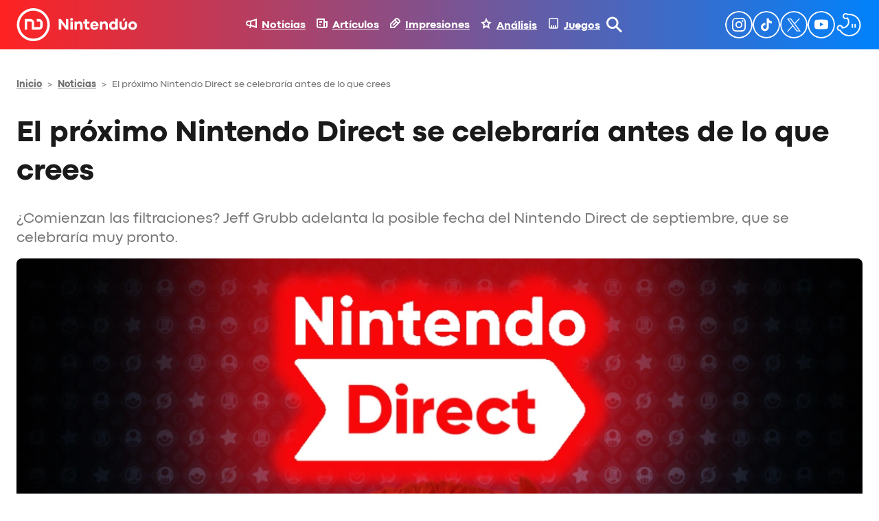

--- FILE ---
content_type: image/svg+xml
request_url: https://nintenduo.com/wp-content/plugins/nintenduo-wordpress-blocks/assets/images/tiktok-white.svg
body_size: 377
content:
<?xml version="1.0" encoding="utf-8"?>
<svg width="40" height="40" viewBox="0 0 40 40" fill="none" xmlns="http://www.w3.org/2000/svg">
  <path d="M 39 20 C 39 30.493 30.493 39 20 39 C 9.507 39 1 30.493 1 20 C 1 9.506 9.507 1 20 1 C 30.493 1 39 9.506 39 20 Z" stroke="white" stroke-width="2" transform="matrix(1, 0, 0, 1, 0, 4.440892098500626e-16)"/>
  <path d="M 25.984 14.68 C 25.86 14.615 25.739 14.544 25.622 14.467 C 25.281 14.24 24.969 13.971 24.692 13.669 C 23.999 12.866 23.74 12.053 23.645 11.483 L 23.648 11.483 C 23.569 11.01 23.602 10.704 23.607 10.704 L 20.449 10.704 L 20.449 23.052 C 20.449 23.217 20.449 23.381 20.442 23.543 C 20.442 23.563 20.44 23.582 20.439 23.604 C 20.439 23.612 20.439 23.622 20.437 23.631 C 20.437 23.633 20.437 23.636 20.437 23.638 C 20.403 24.081 20.263 24.509 20.028 24.884 C 19.792 25.26 19.47 25.571 19.088 25.79 C 18.689 26.019 18.239 26.139 17.781 26.139 C 16.309 26.139 15.117 24.926 15.117 23.427 C 15.117 21.929 16.309 20.716 17.781 20.716 C 18.059 20.716 18.336 20.76 18.601 20.847 L 18.605 17.596 C 17.801 17.491 16.984 17.555 16.206 17.786 C 15.428 18.016 14.706 18.406 14.085 18.933 C 13.54 19.411 13.083 19.982 12.732 20.619 C 12.599 20.851 12.096 21.785 12.035 23.301 C 11.997 24.161 12.252 25.053 12.374 25.421 L 12.374 25.429 C 12.451 25.646 12.748 26.386 13.231 27.01 C 13.622 27.51 14.083 27.95 14.599 28.315 L 14.599 28.307 L 14.607 28.315 C 16.136 29.365 17.831 29.296 17.831 29.296 C 18.124 29.284 19.107 29.296 20.224 28.762 C 21.462 28.168 22.167 27.285 22.167 27.285 C 22.617 26.757 22.975 26.155 23.225 25.506 C 23.511 24.746 23.607 23.835 23.607 23.471 L 23.607 16.92 C 23.645 16.944 24.155 17.285 24.155 17.285 C 24.155 17.285 24.89 17.761 26.037 18.071 C 26.86 18.292 27.969 18.339 27.969 18.339 L 27.969 15.169 C 27.58 15.211 26.791 15.087 25.984 14.68 Z" fill="white" transform="matrix(1, 0, 0, 1, 0, 4.440892098500626e-16)"/>
</svg>

--- FILE ---
content_type: image/svg+xml
request_url: https://nintenduo.com/wp-content/uploads/2024/09/navigation-posts-white.svg
body_size: -136
content:
<?xml version="1.0" encoding="UTF-8"?> <svg xmlns="http://www.w3.org/2000/svg" xmlns:xlink="http://www.w3.org/1999/xlink" version="1.1" id="Layer_1" x="0px" y="0px" width="16px" height="14px" viewBox="0 0 16 14" style="enable-background:new 0 0 16 14;" xml:space="preserve"> <path fill="#FFFFFF" d="M12,4V0H0v11c0,1.7,1.3,3,3,3h10c1.7,0,3-1.3,3-3V4H12z M3,12c-0.6,0-1-0.4-1-1V2h8v9c0,0.4,0.1,0.7,0.2,1H3z M14,11c0,0.6-0.4,1-1,1s-1-0.4-1-1V6h2V11z M4,4h4v2H4V4z M4,8h2v2H4V8z"></path> </svg> 

--- FILE ---
content_type: image/svg+xml
request_url: https://nintenduo.com/wp-content/plugins/nintenduo-wordpress-blocks/assets/images/search.svg
body_size: 14
content:
<?xml version="1.0" encoding="utf-8"?>
<!-- Generator: Adobe Illustrator 25.0.0, SVG Export Plug-In . SVG Version: 6.00 Build 0)  -->
<svg version="1.1" id="Layer_1" xmlns="http://www.w3.org/2000/svg" xmlns:xlink="http://www.w3.org/1999/xlink" x="0px" y="0px"
	 width="16px" height="16px" viewBox="0 0 16 16" style="enable-background:new 0 0 16 16;" xml:space="preserve">
<path fill="#FFFFFF" d="M16,14.6l-4.9-4.9c0.7-1,1.1-2.2,1.1-3.5C12.2,2.7,9.5,0,6.1,0S0,2.7,0,6.1s2.7,6.1,6.1,6.1
	c1.3,0,2.5-0.4,3.5-1.1l4.9,4.9L16,14.6z M2,6.1C2,3.9,3.9,2,6.1,2s4.1,1.8,4.1,4.1s-1.8,4.1-4.1,4.1S2,8.4,2,6.1z"/>
</svg>


--- FILE ---
content_type: image/svg+xml
request_url: https://nintenduo.com/wp-content/uploads/2024/09/nintenduo-white.svg
body_size: 752
content:
<?xml version="1.0" encoding="UTF-8"?> <svg xmlns="http://www.w3.org/2000/svg" id="Capa_2" viewBox="0 0 546.58 150.03"><defs><style>.cls-1{fill:#fff;stroke-width:0px;}</style></defs><g id="Layer_1"><path class="cls-1" d="M75.01,0C33.65,0,0,33.65,0,75.01s33.65,75.01,75.01,75.01,75.01-33.65,75.01-75.01S116.38,0,75.01,0ZM75.01,138.71c-35.18,0-63.69-28.52-63.69-63.69S39.84,11.32,75.01,11.32s63.69,28.52,63.69,63.69-28.52,63.69-63.69,63.69Z"></path><path class="cls-1" d="M101.2,49.54h-10.62v11.32h10.62c2.73,0,4.95,2.22,4.95,4.95v15.57c0,2.73-2.22,4.95-4.95,4.95h-22.28v-20.52c0-8.97-7.3-16.28-16.28-16.28h-27.26v48.12h11.32v-36.8h15.94c2.73,0,4.95,2.22,4.95,4.95v31.85h33.6c8.98,0,16.28-7.3,16.28-16.28v-15.57c0-8.97-7.3-16.28-16.28-16.28Z"></path><path class="cls-1" d="M190.68,49.57h9.79l22.9,29.83v-29.83h11.2v48.07h-9.68l-22.97-29.87h-.04v29.87h-11.2v-48.07Z"></path><path class="cls-1" d="M242.43,50.84c0-3.22,2.3-5.9,6.43-5.9s6.5,2.69,6.5,5.9-2.3,5.87-6.54,5.87-6.4-2.62-6.4-5.87ZM243.42,61.02h10.89v36.62h-10.89v-36.62Z"></path><path class="cls-1" d="M262.37,61.02h10.39v4.42c2.09-3.29,6.43-5.58,11.49-5.58,9.97,0,14.63,6.82,14.63,18.13v19.65h-10.89v-19.4c0-6.08-2.76-8.41-6.82-8.41s-7.92,3.11-7.92,9.65v18.17h-10.89v-36.62Z"></path><path class="cls-1" d="M309.6,83.36v-13.08h-7.03v-9.26h7.03v-10.57l10.89-.07v10.64h9.9v9.26h-9.9v13.57c0,3.57,1.84,4.81,4.14,4.81h5.76v8.98h-8.09c-5.41,0-12.69-1.59-12.69-14.28Z"></path><path class="cls-1" d="M371.83,82.05h-27c.88,4.88,4.03,7.39,8.24,7.39,3.82,0,5.73-1.63,6.54-3.75h11.66c-1.63,6.5-8.16,13.11-17.99,13.11-11.42,0-19.33-8.8-19.33-19.48s7.88-19.48,19.33-19.48,18.77,8.77,18.77,19.19c0,1.17-.07,1.87-.21,3ZM360.91,74.7c-.35-3.39-3.68-5.9-7.6-5.9-3.36,0-6.72,1.66-8.06,5.9h15.66Z"></path><path class="cls-1" d="M377.8,61.02h10.39v4.42c2.09-3.29,6.43-5.58,11.49-5.58,9.97,0,14.63,6.82,14.63,18.13v19.65h-10.89v-19.4c0-6.08-2.76-8.41-6.82-8.41s-7.92,3.11-7.92,9.65v18.17h-10.89v-36.62Z"></path><path class="cls-1" d="M420.06,79.33c0-10.67,6.79-19.48,17.57-19.48,5.2,0,9.08,2.97,10.85,5.55l-.21-4.03v-13.54h10.82v49.8h-10.32v-4.63c-1.98,2.83-5.62,5.83-11.24,5.83-10.46,0-17.46-8.77-17.46-19.51ZM448.33,79.33c0-5.3-3.82-9.47-8.8-9.47s-8.77,3.85-8.77,9.47,3.46,9.51,8.77,9.51c4.95,0,8.8-4.1,8.8-9.51Z"></path><path class="cls-1" d="M466.69,80.57v-19.55h10.82v19.19c0,5.44,2.09,8.55,6.86,8.55s6.89-3.25,6.89-8.55v-19.19h10.78v19.55c0,13.33-7.85,18.24-17.67,18.24s-17.67-4.91-17.67-18.24ZM486.63,45.68l7.95,2.79-6.11,8.45h-7.1l5.27-11.24Z"></path><path class="cls-1" d="M507.49,79.33c0-10.67,7.95-19.48,19.48-19.48s19.62,8.77,19.62,19.48-8.02,19.48-19.65,19.48-19.44-8.73-19.44-19.48ZM535.8,79.33c0-5.55-3.64-9.44-8.77-9.44s-8.77,3.89-8.77,9.44,3.64,9.44,8.77,9.44,8.77-3.85,8.77-9.44Z"></path></g></svg> 

--- FILE ---
content_type: image/svg+xml
request_url: https://nintenduo.com/wp-content/uploads/2024/09/navigation-impressions-white.svg
body_size: -87
content:
<?xml version="1.0" encoding="UTF-8"?> <svg xmlns="http://www.w3.org/2000/svg" xmlns:xlink="http://www.w3.org/1999/xlink" version="1.1" id="Layer_1" x="0px" y="0px" width="15px" height="15px" viewBox="0 0 15 15" style="enable-background:new 0 0 15 15;" xml:space="preserve"> <path fill="#FFFFFF" d="M14.1,3L12,0.9c-1.2-1.2-3-1.2-4.2,0L5.5,3.1L0,8.7V15h6.3l5.5-5.5l2.3-2.3C15.3,6.1,15.3,4.2,14.1,3z M9.2,2.3c0.4-0.4,1-0.4,1.4,0l2.1,2.1c0.4,0.4,0.4,1,0,1.4l-0.9,0.9L8.3,3.1L9.2,2.3z M5.5,13H2V9.5l4.9-4.9L8,5.6l-4.7,4.7 l1.4,1.4L9.4,7l1.1,1.1L5.5,13z"></path> </svg> 

--- FILE ---
content_type: image/svg+xml
request_url: https://nintenduo.com/wp-content/themes/nintenduo/assets/images/x.svg
body_size: 124
content:
<?xml version="1.0" encoding="UTF-8"?>
<svg width="40px" height="40px" viewBox="0 0 40 40" version="1.1" xmlns="http://www.w3.org/2000/svg" xmlns:xlink="http://www.w3.org/1999/xlink">
    <title>Twitter</title>
    <g id="Symbols" stroke="none" stroke-width="1" fill="none" fill-rule="evenodd">
        <g id="Navigation-bar-collapse-interior-escritorio" transform="translate(-1328.000000, -14.000000)">
            <g id="Compartir-RRSS" transform="translate(1280.000000, 14.000000)">
                <g id="Twitter" transform="translate(48.000000, 0.000000)">
                    <rect id="Rectangle" stroke="#000000" stroke-width="2" x="1" y="1" width="38" height="38" rx="19"></rect>
                    <path d="M27.3270039,10.9999 L21.0618588,17.7684853 L15.9996,10.9999 L10.0482659,10.9999 L17.7700313,21.3244511 L9.9996,29.7188126 L11.7485512,29.7188126 L18.5517061,22.3692573 L24.0482659,29.7188126 L29.9996,29.7188126 L21.8431979,18.8136271 L29.0759551,10.9999 L27.3270039,10.9999 Z M12.6202075,12.2880356 L15.3542233,12.2880356 L27.4273899,28.430677 L24.6933406,28.430677 L12.6202075,12.2880356 Z" id="Fill-1" fill="#000000"></path>
                </g>
            </g>
        </g>
    </g>
</svg>

--- FILE ---
content_type: image/svg+xml
request_url: https://nintenduo.com/wp-content/plugins/nintenduo-wordpress-blocks/assets/images/instagram-white.svg
body_size: 464
content:
<?xml version="1.0" encoding="utf-8"?>
<!-- Generator: Adobe Illustrator 25.0.0, SVG Export Plug-In . SVG Version: 6.00 Build 0)  -->
<svg version="1.1" id="Layer_1" xmlns="http://www.w3.org/2000/svg" xmlns:xlink="http://www.w3.org/1999/xlink" x="0px" y="0px"
	 width="40px" height="40px" viewBox="0 0 40 40" style="enable-background:new 0 0 40 40;" xml:space="preserve">
<g>
	<path fill="#FFFFFF" d="M20,0C9,0,0,9,0,20s9,20,20,20s20-9,20-20S31,0,20,0z M20,38c-9.9,0-18-8.1-18-18S10.1,2,20,2s18,8.1,18,18S29.9,38,20,38z
		 M29.5,13.4c-0.3-0.7-0.6-1.2-1.2-1.8c-0.6-0.6-1.1-0.9-1.8-1.2c-0.6-0.2-1.4-0.4-2.4-0.5C23.1,10,22.7,10,20,10c0,0,0,0,0,0
		s0,0,0,0c-2.7,0-3.1,0-4.1,0.1c-1.1,0-1.8,0.2-2.4,0.5c-0.7,0.3-1.2,0.6-1.8,1.2c-0.6,0.6-0.9,1.1-1.2,1.8
		c-0.2,0.6-0.4,1.4-0.5,2.4c0,1.1-0.1,1.4-0.1,4.1s0,3.1,0.1,4.1c0,1.1,0.2,1.8,0.5,2.4c0.3,0.7,0.6,1.2,1.2,1.8
		c0.6,0.6,1.1,0.9,1.8,1.2c0.6,0.2,1.4,0.4,2.4,0.5c1.1,0,1.4,0.1,4.1,0.1c0,0,0,0,0,0s0,0,0,0c2.7,0,3.1,0,4.1-0.1
		c1.1,0,1.8-0.2,2.4-0.5c0.7-0.3,1.2-0.6,1.8-1.2c0.6-0.6,0.9-1.1,1.2-1.8c0.2-0.6,0.4-1.4,0.5-2.4c0-1.1,0.1-1.4,0.1-4.1
		s0-3.1-0.1-4.1C29.9,14.8,29.7,14.1,29.5,13.4z M16,28.1c-1,0-1.5-0.2-1.9-0.3c-0.5-0.2-0.8-0.4-1.2-0.8c-0.4-0.4-0.6-0.7-0.8-1.2
		c-0.1-0.4-0.3-0.9-0.3-1.9c0-1.1-0.1-1.4-0.1-4s0-3,0.1-4c0-1,0.2-1.5,0.3-1.9c0.2-0.5,0.4-0.8,0.8-1.2c0.4-0.4,0.7-0.6,1.2-0.8
		c0.4-0.1,0.9-0.3,1.9-0.3c1.1,0,1.4-0.1,4-0.1c2.7,0,3,0,4,0.1c1,0,1.5,0.2,1.9,0.3c0.5,0.2,0.8,0.4,1.2,0.8
		c0.4,0.4,0.6,0.7,0.8,1.2c0.1,0.4,0.3,0.9,0.3,1.9c0,1.1,0.1,1.4,0.1,4s0,3-0.1,4c0,1-0.2,1.5-0.3,1.9c-0.2,0.5-0.4,0.8-0.8,1.2
		c-0.4,0.4-0.7,0.6-1.2,0.8c-0.4,0.1-0.9,0.3-1.9,0.3c-1.1,0-1.4,0.1-4,0.1C17.3,28.2,17,28.2,16,28.1z M20,14.9
		c-2.8,0-5.1,2.3-5.1,5.1c0,2.8,2.3,5.1,5.1,5.1s5.1-2.3,5.1-5.1C25.1,17.2,22.8,14.9,20,14.9z M20,23.3c-1.8,0-3.3-1.5-3.3-3.3
		s1.5-3.3,3.3-3.3c1.8,0,3.3,1.5,3.3,3.3S21.8,23.3,20,23.3z M24.1,14.7c0-0.7,0.5-1.2,1.2-1.2c0.7,0,1.2,0.5,1.2,1.2
		s-0.5,1.2-1.2,1.2C24.7,15.9,24.1,15.3,24.1,14.7z"/>
</g>
</svg>


--- FILE ---
content_type: image/svg+xml
request_url: https://nintenduo.com/wp-content/uploads/2024/09/navigation-analysis-white.svg
body_size: -162
content:
<?xml version="1.0" encoding="UTF-8"?> <svg xmlns="http://www.w3.org/2000/svg" xmlns:xlink="http://www.w3.org/1999/xlink" version="1.1" id="Layer_1" x="0px" y="0px" width="16px" height="16px" viewBox="0 0 16 16" style="enable-background:new 0 0 16 16;" xml:space="preserve"> <path fill="#FFFFFF" d="M13,16l-5-2.7L3,16L4,10.2l-4-4l5.5-0.8L8,0l2.5,5.3L16,6.2l-4,4L13,16z M8,11l2.4,1.3L9.9,9.5l2-2L9.2,7.1 L8,4.6L6.8,7.1L4.1,7.5l2,2l-0.5,2.8L8,11z"></path> </svg> 

--- FILE ---
content_type: image/svg+xml
request_url: https://nintenduo.com/wp-content/plugins/nintenduo-wordpress-blocks/assets/images/clock.svg
body_size: -102
content:
<?xml version="1.0" encoding="UTF-8"?> <svg xmlns="http://www.w3.org/2000/svg" xmlns:xlink="http://www.w3.org/1999/xlink" version="1.1" id="Layer_1" x="0px" y="0px" width="14px" height="14px" viewBox="0 0 14 14" xml:space="preserve"> <path fill="#6f6f6f" class="st32" d="M7,0C3.1,0,0,3.1,0,7s3.1,7,7,7s7-3.1,7-7S10.9,0,7,0z M7,13c-3.3,0-6-2.7-6-6s2.7-6,6-6s6,2.7,6,6 S10.3,13,7,13z M7,7h3v1H7H6V7V3h1V7z"></path> </svg>


--- FILE ---
content_type: image/svg+xml
request_url: https://nintenduo.com/wp-content/plugins/nintenduo-wordpress-blocks/assets/images/youtube-white.svg
body_size: 80
content:
<?xml version="1.0" encoding="utf-8"?>
<!-- Generator: Adobe Illustrator 25.0.0, SVG Export Plug-In . SVG Version: 6.00 Build 0)  -->
<svg version="1.1" id="Layer_1" xmlns="http://www.w3.org/2000/svg" xmlns:xlink="http://www.w3.org/1999/xlink" x="0px" y="0px"
	 width="40px" height="40px" viewBox="0 0 40 40" style="enable-background:new 0 0 40 40;" xml:space="preserve">
<g>
	<path fill="#FFFFFF" d="M20,0C9,0,0,9,0,20s9,20,20,20s20-9,20-20S31,0,20,0z M20,38c-9.9,0-18-8.1-18-18S10.1,2,20,2s18,8.1,18,18S29.9,38,20,38z
		 M27.8,13c-1.6-0.4-7.8-0.4-7.8-0.4s-6.3,0-7.8,0.4c-0.9,0.2-1.5,0.9-1.8,1.8C10,16.3,10,19.5,10,19.5s0,3.3,0.4,4.8
		c0.2,0.9,0.9,1.5,1.8,1.8c1.6,0.4,7.8,0.4,7.8,0.4s6.3,0,7.8-0.4c0.9-0.2,1.5-0.9,1.8-1.8c0.4-1.6,0.4-4.8,0.4-4.8s0-3.3-0.4-4.8
		C29.4,13.9,28.7,13.2,27.8,13z M18,22.5v-5.9l5.2,3L18,22.5z"/>
</g>
</svg>


--- FILE ---
content_type: image/svg+xml
request_url: https://nintenduo.com/wp-content/uploads/2025/12/SVG-de-Juegos.svg
body_size: -185
content:
<?xml version="1.0" encoding="UTF-8"?> <svg xmlns="http://www.w3.org/2000/svg" viewBox="0 0 16 16" fill="none" stroke="#FFFFFF" stroke-width="1.7" stroke-linecap="round" stroke-linejoin="round" aria-hidden="true"><rect x="2" y="1" width="12" height="14" rx="1.6"></rect><g stroke-linecap="butt"><path d="M5 11v4"></path><path d="M8 11v4"></path><path d="M11 11v4"></path></g></svg> 

--- FILE ---
content_type: image/svg+xml
request_url: https://nintenduo.com/wp-content/plugins/nintenduo-wordpress-blocks/assets/images/check.svg
body_size: 131
content:
<?xml version="1.0" encoding="UTF-8"?>
<svg width="14px" height="14px" viewBox="0 0 14 14" version="1.1" xmlns="http://www.w3.org/2000/svg" xmlns:xlink="http://www.w3.org/1999/xlink">
    <title>Combined Shape</title>
    <g id="Escritorio" stroke="none" stroke-width="1" fill="none" fill-rule="evenodd">
        <g id="02-Escritorio-interior-noticia" transform="translate(-683.000000, -1027.000000)" fill="#6F6F6F">
            <g id="Imagen-principal" transform="translate(156.000000, 170.000000)">
                <g id="info" transform="translate(0.000000, 848.000000)">
                    <g id="Actualizado" transform="translate(527.000000, 9.000000)">
                        <path d="M7,0 C10.866,0 14,3.134 14,7 C14,10.866 10.866,14 7,14 C3.134,14 0,10.866 0,7 C0,3.134 3.134,0 7,0 Z M7,1 C3.691,1 1,3.691 1,7 C1,10.309 3.691,13 7,13 C10.309,13 13,10.309 13,7 C13,3.691 10.309,1 7,1 Z M9.7674,4.5255 L10.4744,5.2325 L6.2324,9.4745 L3.4034,6.6465 L4.1104,5.9395 L6.2324,8.0605 L9.7674,4.5255 Z" id="Combined-Shape"></path>
                    </g>
                </g>
            </g>
        </g>
    </g>
</svg>

--- FILE ---
content_type: image/svg+xml
request_url: https://nintenduo.com/wp-content/themes/nintenduo/assets/images/theme-dark-mode.svg
body_size: 138
content:
<?xml version="1.0" encoding="UTF-8"?><svg id="Layer_1" xmlns="http://www.w3.org/2000/svg" viewBox="0 0 40 40"><defs><style>.cls-1{fill:#fff;}</style></defs><path class="cls-1" d="m15.61,5c.99,0,1.84.55,2.27,1.36.95-.19,1.94-.3,2.96-.3,8.08,0,14.64,6.48,14.64,14.47s-6.55,14.47-14.64,14.47c-5.64,0-10.54-3.16-12.98-7.78-.25.08-.51.12-.78.12-1.41,0-2.56-1.13-2.56-2.53s1.14-2.53,2.56-2.53,2.56,1.13,2.56,2.53c0,.22-.03.43-.08.63.47.07.94.1,1.42.1,5.44,0,9.86-4.36,9.86-9.74,0-2.75-1.16-5.24-3.01-7.01-.44.75-1.27,1.26-2.21,1.26-1.41,0-2.56-1.13-2.56-2.53s1.14-2.53,2.56-2.53m0-2c-2.53,0-4.58,2.03-4.58,4.53s2.05,4.53,4.58,4.53c.69,0,1.35-.15,1.96-.44.81,1.24,1.24,2.68,1.24,4.19,0,4.11-3.25,7.48-7.34,7.73-.56-1.88-2.32-3.25-4.39-3.25-2.53,0-4.58,2.03-4.58,4.53s1.88,4.35,4.25,4.52c3.04,4.76,8.32,7.67,14.09,7.67,9.19,0,16.66-7.39,16.66-16.47S30.03,4.07,20.84,4.07c-.71,0-1.42.04-2.12.13-.83-.76-1.93-1.2-3.11-1.2h0Zm10.57,20.72v-4c0-.55-.45-1-1.01-1s-1.01.45-1.01,1v4c0,.55.45,1,1.01,1s1.01-.45,1.01-1Zm4.05,0v-4c0-.55-.45-1-1.01-1s-1.01.45-1.01,1v4c0,.55.45,1,1.01,1s1.01-.45,1.01-1Z"/></svg>

--- FILE ---
content_type: image/svg+xml
request_url: https://nintenduo.com/wp-content/uploads/2024/09/navigation-news-white.svg
body_size: -80
content:
<?xml version="1.0" encoding="UTF-8"?> <svg xmlns="http://www.w3.org/2000/svg" xmlns:xlink="http://www.w3.org/1999/xlink" version="1.1" id="Layer_1" x="0px" y="0px" width="16px" height="14px" viewBox="0 0 16 14" style="enable-background:new 0 0 16 14;" xml:space="preserve"> <path fill="#FFFFFF" d="M16,0L6.8,3H4C1.8,3,0,4.8,0,7s1.8,4,4,4h1.8L5,14h2l0.7-2.7L16,14V0z M2,7c0-1.1,0.9-2,2-2h2v4H4 C2.9,9,2,8.1,2,7z M14,11.1L8,9.3V4.7l6-1.8V11.1z"></path> </svg> 